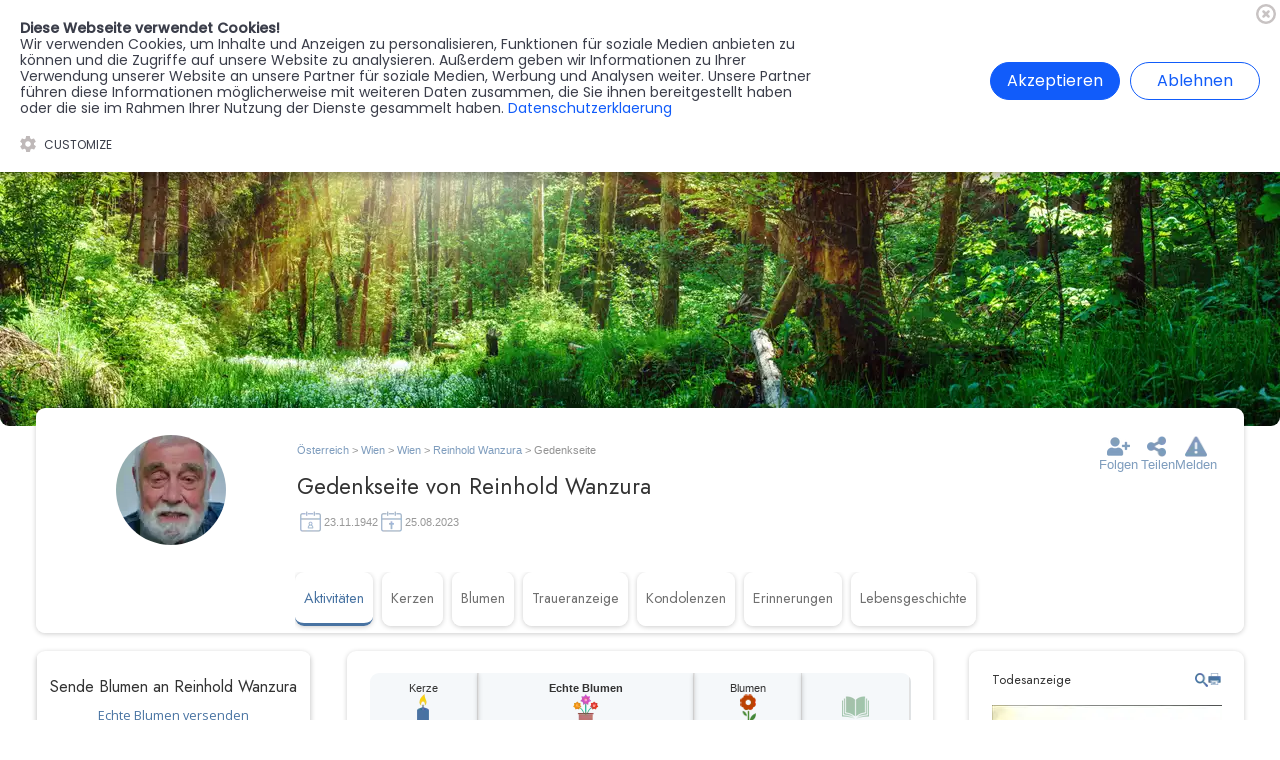

--- FILE ---
content_type: text/html; charset=UTF-8
request_url: https://aspetos.com/gedenkseiten/reinhold-wanzura-1942-11-23-2023-08-25/
body_size: 3753
content:
<!DOCTYPE html>
<html lang="de">

<head>

    <title>Gedenkseite für Reinhold Wanzura - Aspetos.com</title>
    <meta name="description" content="Trauern neu definiert - Aspetos bietet online Trauerhilfe und Gedenken, um deinen Liebsten auf eine persönliche und einzigartige Weise zu ehren.">
    <meta name="robots" content="max-image-preview:large">
    <meta name="viewport" content="width=device-width, initial-scale=1.0">
    <link rel="stylesheet" href="/assets/legacy.css?v=1.295">
    <link rel="stylesheet" href="/home/home.css?v=1.295">
    <link rel="apple-touch-icon" sizes="57x57" href="/favimgs/apple-icon-57x57.png">
    <link rel="apple-touch-icon" sizes="60x60" href="/favimgs/apple-icon-60x60.png">
    <link rel="apple-touch-icon" sizes="72x72" href="/favimgs/apple-icon-72x72.png">
    <link rel="apple-touch-icon" sizes="76x76" href="/favimgs/apple-icon-76x76.png">
    <link rel="apple-touch-icon" sizes="114x114" href="/favimgs/apple-icon-114x114.png">
    <link rel="apple-touch-icon" sizes="120x120" href="/favimgs/apple-icon-120x120.png">
    <link rel="apple-touch-icon" sizes="144x144" href="/favimgs/apple-icon-144x144.png">
    <link rel="apple-touch-icon" sizes="152x152" href="/favimgs/apple-icon-152x152.png">
    <link rel="apple-touch-icon" sizes="180x180" href="/favimgs/apple-icon-180x180.png">
    <link rel="icon" type="image/png" sizes="192x192"  href="/favimgs/android-icon-192x192.png">
    <link rel="icon" type="image/png" sizes="32x32" href="/favimgs/favicon-32x32.png">
    <link rel="icon" type="image/png" sizes="96x96" href="/favimgs/favicon-96x96.png">
    <link rel="icon" type="image/png" sizes="16x16" href="/favimgs/favicon-16x16.png">
    <link rel="manifest" href="/favimgs/manifest.json">
    <meta name="msapplication-TileColor" content="#ffffff">
    <meta name="msapplication-TileImage" content="/favimgs/ms-icon-144x144.png">
    <meta name="theme-color" content="#ffffff">
    <link rel="icon" id="appFavicon" type="image/png" href="/favimgs/favicon.ico" />
    <!-- Bootstrap core CSS 
        <link rel="stylesheet" href="https://cdn.jsdelivr.net/npm/bootstrap@4.5.3/dist/css/bootstrap.min.css" integrity="sha384-TX8t27EcRE3e/ihU7zmQxVncDAy5uIKz4rEkgIXeMed4M0jlfIDPvg6uqKI2xXr2" crossorigin="anonymous">
    --> 
    <link rel="stylesheet" href="https://cdnjs.cloudflare.com/ajax/libs/font-awesome/4.7.0/css/font-awesome.min.css">
    <!-- SmartMenus jQuery Bootstrap 4 Addon CSS -->
    <link href="/assets/home/smartmenu/addons/bootstrap-4/jquery.smartmenus.bootstrap-4.css" rel="stylesheet">

	<!-- SmartMenus core CSS (required) -->
	<link href="/assets/home/smartmenu/css/sm-core-css.css" rel="stylesheet" type="text/css" />

	<!-- "sm-blue" menu theme (optional, you can use your own CSS, too) -->
	<link href="/assets/home/smartmenu/css/sm-blue/sm-blue.css" rel="stylesheet" type="text/css" />

	<!-- #main-menu config - instance specific stuff not covered in the theme -->
	<!-- You could put this in an external stylesheet (e.g. where the rest of your page styles are) --><meta name="description" content="In Gedenken an Reinhold Wanzura: ✔️ Virtuelle Kerzen & Blumen ✔️ Kostenlos Erinnerungen bewahren ✔️ Blumen direkt ans Grab versenden ✔️ Fotos & Videos teilen"><script type="application/ld+json">
    {
      "@context": "https://schema.org",
      "@type": "BreadcrumbList",
      "itemListElement": [{
        "@type": "ListItem",
        "position": 1,
        "name": "Aspetos",
        "item": "https://aspetos.com/"
      },{
        "@type": "ListItem",
        "position": 2,
        "name": "Österreich",
        "item": "https://aspetos.com/gedenkseiten-oesterreich/"
      },{
        "@type": "ListItem",
        "position": 3,
        "name": "Wien",
        "item": "https://aspetos.com/gedenkseiten-wien/"
      },{
        "@type": "ListItem",
        "position": 4,
        "name": "Wien",
        "item": "https://aspetos.com/gedenkseiten-stadt-wien/"
      },{
        "@type": "ListItem",
        "position": 5,
        "name": "Gedenkseite für Reinhold Wanzura"
      }]
    }</script><script type="application/ld+json">
    {
      "@context": "https://schema.org",
      "@type": "Person",
    "name": "Reinhold Wanzura",
    "givenName": "Reinhold",
    "familyName": "Wanzura",
      "birthDate": "1942-11-23",
      "deathDate": "2023-08-25"
    }
    </script><script type="application/ld+json">
    {
        "@context": "https://schema.org/",
        "@type": "WebPage",
        "url": "https://aspetos.com/gedenkseiten/reinhold-wanzura-1942-11-23-2023-08-25/",
        "dateCreated": "2023-08-30T08:32:20",
        "dateModified": "2023-09-07T14:54:55",
        "publisher": {
          "@type": "Organization",
          "name": "Aspetos GmbH"
        }
      }
      
    </script>    </script>
</head>

<body>
    <section id="header-upper" class="section bg-secondary">
    <div class="asp-inner-div gap-2 py-10 flex flex-row centered" style="position:relative;"><a class="ct-link-text color-white os-xs font-medium" href="/memorist/">Memorist werden<br></a>
        <a class="ct-link-text color-white os-xs font-medium" href="/blumenversand/">Blumen verschicken<br></a>
        <a id="text_block-38-13" class="ct-link-text color-white os-xs font-medium" href="/partner-werden/">Partner werden<br></a>
        <a class="ct-link-text color-white os-xs font-medium" href="/presse/">Presse<br></a></div>
</section><section class="section header asp-section shadow bg-white">
        
    <div class="asp-inner-div header-menu-wrapper header-grid-cols-7">
    <a class="header-logo flex centered" href="/" img-src="cdn"
            src-url="media/Logos/aspetos-community-of-life-logo.svg" img-size="inside" initial-load="0"></a>
    <div class="gap-2 menu-wrapper flex centered" style="width:100%">
        
        <div class="topnav" id="myTopnav">
            <a href="javascript:void(0);" class="color-dark text-l uppercase home-link" onclick="myFunction()"  style="text-align: left; width:90%">
                Menu
            </a>
            <a class="color-dark text-l uppercase" href="/sterberegister-oesterreich#start">Sterberegister</a>
            <a class="color-dark text-l uppercase" href="/gedenkseiten-oesterreich#start">Gedenkseiten</a>
            <div class="dropdown">
                <button class="dropbtn uppercase"  onclick="showDropdownContent()">Branchenregister
                <i class="fa fa-caret-down"></i>
                </button>
                <div class="dropdown-content" id="dropdown-content">
                    <a class="color-dark text-l uppercase" href="/dienstleister-oesterreich#start">Unternehmen</a>
                    <a class="color-dark text-l uppercase" href="/friedhoefe-oesterreich#start">Friedhöfe</a>
                    <a class="color-dark text-l uppercase" href="/ratgeber-oesterreich/">Ratgeber</a>
                </div>
            </div> 
            <a class="color-dark text-l uppercase" href="https://forum.aspetos.com/">Forum</a>
            <a href="javascript:void(0);" class="icon" onclick="myFunction()">
                <i class="fa fa-bars"></i>
            </a>
        </div>
    </div>
    
    <div class="gap-2 profile-menu-wrapper">
        <div class="gap"><div id="country-switcher" class="text-l p-10" style="cursor:pointer; position:relative;">🇦🇹</div></div>
        <div><a href="/login/register/" class="text-l font-medium" style="padding:0.2rem 0.7rem;   margin-right: 0.2rem;">Register</a><a href="/login/?redirect-to=https%3A%2F%2Faspetos.com%2Fgedenkseiten%2Freinhold-wanzura-1942-11-23-2023-08-25%2F" class="login-button" style="padding:0.2rem 1rem;">Anmelden</a></div>
    </div>
</div>
</section><section class="asp-section-fw">
    <div class="ct-div-block asp-inner-div"><div class="hero_image" img-src="cdn" src-url="media/memorial-pages/placeholder-heros/485.jpeg"></div></div>
</section><section class="asp-section">
<div class="hero-wrapper asp-inner-content-div shadow rounded-h">
    <div class="bg-white hero-first-wrapper">
        <div class="wappen-wrapper"><div class="portrait" img-src="cdn" img-size="cover" src-url="media/memorial-pages/100485/portraitImage/7ZJFvWeLq666o1P7h8hY.jpg"></div></div><div class="breadcrumb-wrapper">
            <div id="breadcrumb"><a class="breadcrumb_link blue-link" href="/gedenkseiten-oesterreich/" title="AspetosÖsterreich">Österreich</a><span class="current_breadcrumb"> > </span><a class="breadcrumb_link blue-link" href="/gedenkseiten-wien/" title="AspetosWien">Wien</a><span class="current_breadcrumb"> > </span><a class="breadcrumb_link blue-link" href="/gedenkseiten-stadt-wien/" title="AspetosWien">Wien</a><span class="current_breadcrumb"> > </span><a class="breadcrumb_link blue-link" href="/gedenkseiten/reinhold-wanzura-1942-11-23-2023-08-25/" title="Aspetos Reinhold Wanzura">Reinhold Wanzura</a><span class="current_breadcrumb"> > Gedenkseite</span></div></div>
    <div class="icon-buttons-wrapper">
    <div style="display: flex;justify-content: center;align-items: center; min-width:5rem; min-height:3rem;">
            <a href="/login/?redirect-to=/gedenkseiten/reinhold-wanzura-1942-11-23-2023-08-25/" class="icon-button">
                <div id="followicon" class="follow-icon" img-src="cdn" src-url="media/icons/follow.png" img-size="inside" style="width:2.5rem; height:2.5rem" initial-load="0"></div>
                <div id="follow-text" class="follow-text text-base mt-4">Folgen</div>
            </a><div id="follow-loader" class="loader-button" style="opacity:0.5; margin-top:auto; margin-bottom:auto; display:none;"></div></div><div style="display:flex; gap:2rem;">
                <div id="sharebutton" class="icon-button">
                    <div id="shareicon" class="share-icon" img-src="cdn" src-url="media/icons/share.svg"
                        img-size="inside" style="width:2.5rem; height:2.5rem" initial-load="0"></div>
                    <div id="share-text" class="share-text text-base mt-4">Teilen</div>
                </div>
            </div>
            <div>
                <div id="report-button" class="icon-button">
                    <div id="report-icon" class="report-icon" img-src="cdn" src-url="media/icons/report.svg"
                        img-size="inside" style="width:2.5rem; height:2.5rem" initial-load="0"></div>
                    <div id="report-text" class="report-text text-base mt-4">Melden</div>
                </div>
            </div>
            
        </div>
        <div class="pagename-wrapper"><h1 id="headline" class="ct-headline page-heading"><span id="inner-span">Gedenkseite von Reinhold Wanzura</span></h1><div class="memorial-page-date-wrapper gap-4 mt-10"><div style="display:flex; flex-direction: row; align-items:center; gap:0.5rem;"><div style="width:3rem; height:3rem; opacity:0.5" img-src="cdn" src-url="media/icons/birthday-icon.svg" img-size="inside"></div><div class="color-light text-xs">23.11.1942</div></div><div style="display:flex; flex-direction: row; align-items:center; gap:0.5rem;"><div style="width:3rem; height:3rem; opacity:0.5" img-src="cdn" src-url="media/icons/deathday-icon.svg" img-size="inside"></div><div class="color-light text-xs">25.08.2023</div></div></div></div>
    </div>
    <div class="bg-white hero-second-wrapper">
        <div class="region-menu-wrapper" id="start"><div class="memorial-page-link_wrapper active"><a class="memorial-page-menu-link" href="/gedenkseiten/reinhold-wanzura-1942-11-23-2023-08-25#start">Aktivitäten</a></div><div class="memorial-page-link_wrapper"><a class="memorial-page-menu-link" href="/gedenkseiten/reinhold-wanzura-1942-11-23-2023-08-25/kerzen#start">Kerzen</a></div><div class="memorial-page-link_wrapper"><a class="memorial-page-menu-link" href="/gedenkseiten/reinhold-wanzura-1942-11-23-2023-08-25/blumen#start">Blumen</a></div><div class="memorial-page-link_wrapper"><a class="memorial-page-menu-link" href="/gedenkseiten/reinhold-wanzura-1942-11-23-2023-08-25/traueranzeige#start">Traueranzeige</a></div><div class="memorial-page-link_wrapper"><a class="memorial-page-menu-link" href="/gedenkseiten/reinhold-wanzura-1942-11-23-2023-08-25/kondolenzen#start">Kondolenzen</a></div><div class="memorial-page-link_wrapper"><a class="memorial-page-menu-link" href="/gedenkseiten/reinhold-wanzura-1942-11-23-2023-08-25/erinnerungen#start">Erinnerungen</a></div><div class="memorial-page-link_wrapper"><a class="memorial-page-menu-link" href="/gedenkseiten/reinhold-wanzura-1942-11-23-2023-08-25/lebensgeschichte#start">Lebensgeschichte</a></div></div></div>
    </div>
</div>
</section><section class="asp-section">
    <div class="asp-inner-content-wrapper">
        <div id="inner-content-left-column">
        </div>
        <div id="inner-content-center-column">
        </div>
        <div id="inner-content-right-column">
        </div>
    </div>
</section></body>
<footer>
    <section class="asp-section asp-footer bg-lightblue">
    <div class="asp-inner-div grid-cols-2 py-60 footer-div-pl-25">
        <div class="gap-2 w-full flex flex-col">
            <div class="ct-div-block gap-1">
                <div class="asp-h3 color-dark">Aspetos GmbH<br></div>
                <div class="color-paragraph break-word os-base">
                    Geschäftsführer: Marcel Köller<br></div>
            </div>
            <div class="gap-1 flex flex-col">
				<div class="os-bold os-base">Adresse:</div>
                <div class="color-paragraph break-word os-base">Rheinstr. 11, 6971 Hard<br></div>
            </div>
        </div>
        <div class="w-full gap-2 flex flex-col">
            <div class="asp-h3 color-dark">Hilfe &amp; Kontakt:<br></div>
            <div class="color-paragraph break-word os-base">Du hast Fragen?
                Kontaktiere uns, unsere Support-Mitarbeiter sind dir gerne behilflich!<br></div>
            <div class="contact-grid">
                <div class="gap-1 mt-25 flex flex-col">
                    <div class="os-l color-dark">Schreib uns eine E-Mail:<br>
                    </div>
                    <div class="color-paragraph break-word os-base">✉️ <a
                            href="mailto:support@aspetos.com">support@aspetos.com</a></div>
                </div>
            </div>
        </div>
    </div>
    <div class="asp-inner-div gap-4 py-60 footer-nav footer-div-pl-25">
        <a class="color-light os-base" href="/impressum/">Impressum</a>
        <a class="color-light os-base" href="/datenschutzerklaerung/">Datenschutzerklärung</a>
        <a class="color-light os-base" href="/nutzungsbedingungen/">Nutzungsbedingungen</a>
        <a class="color-light os-base" href="/lieferbedingungen/">Lieferbedingungen</a>
        <a class="color-light os-base" href="/allgemeine-geschaeftsbedingungen/">AGB</a>
        <a class="color-light os-base" href="/blumenversand/">Blumen verschicken<br></a>
        <a class="color-light os-base" href="/partner-werden/">Partner werden<br></a>
        <a class="color-light os-base" href="/presse/">Presse</a>
    </div>
    <div class="asp-inner-div gap-4 py-15 footer-div pb-25">
        <div class="color-light os-xs text-left">©2024 by Aspetos GmbH. All Rights Reserved. <br><br>
        </div>
    </div>
    <div id="overlay-all">
        <div class="cv-spinner">
            <span class="spinner"></span>
        </div>
    </div>
</section>
<!-- Google tag (gtag.js) -->
<script async src="https://www.googletagmanager.com/gtag/js?id=G-P95Z6HY90L"></script>
<script>
  window.dataLayer = window.dataLayer || [];
  function gtag(){dataLayer.push(arguments);}
  gtag("js", new Date());

  gtag("config", "G-P95Z6HY90L");
</script>

<script src="/assets/jQuery/jquery-3.6.4.min.js"></script>
<!-- jQuery UI library -->
<link rel="stylesheet" href="https://ajax.googleapis.com/ajax/libs/jqueryui/1.13.2/themes/smoothness/jquery-ui.css">
<script src="https://ajax.googleapis.com/ajax/libs/jqueryui/1.13.2/jquery-ui.min.js"></script>
<link href="/assets/select2/css/select2.min.css" rel="stylesheet" />
<script async src="/assets/select2/js/select2.min.js"></script>
<link rel="stylesheet" href="/assets/swiper-js/swiper-bundle.min.css" />
<script type="text/javascript" src="/assets/select2/jquery-calls.js"></script>
<script src="/assets/swiper-js/swiper-bundle.min.js"></script>
<script src="/composer/vendor/tinymce/tinymce/tinymce.min.js"></script>
<script type="text/javascript" src="/assets/imageHandler.js"></script>
<script type="text/javascript" src="/assets/global.js?v=1.295"></script>
<style>.select2-container--open .select2-dropdown--below {
    padding-top: 0.5rem!important;
    margin-top: -4.2rem!important;
    padding-bottom: 4rem;
    border-radius: 2.5rem !important;
    padding-left: 1rem;
    padding-right: 1rem;
}</style>
<!-- Cookie Banner -->
    <link rel="stylesheet" href="/assets/cookiebanner.style.css">
    <script src="/assets/cookiebanner.script.js"></script>
    <style>
        *{margin:0;padding:0;text-decoration:none;list-style:none;box-sizing:border-box;}
    </style>
    <script>
        $(document).ready(function() {
            cookieBanner.init();
        });
    </script><script>document.getElementById('inner-content-left-column').innerHTML += '<div class="templatebox shadow bg-white rounded-h mt-20 w-full flex flex-col" id="flower-order-box" style="height:50rem;display:flex;justify-content:center;align-items:center;"><div class="loader" style="opacity:0.5; margin-top:auto; margin-bottom:auto;"></div></div>';</script><script>document.getElementById('inner-content-left-column').innerHTML += '<div class="templatebox shadow bg-white rounded-h p-25 mt-20 w-full flex flex-col" id="company-box" style="height:50rem;display:flex;justify-content:center;align-items:center;"><div class="loader" style="opacity:0.5; margin-top:auto; margin-bottom:auto;"></div></div>';</script><script>document.getElementById('inner-content-right-column').innerHTML += '<div class="templatebox shadow bg-white rounded-h p-25 mt-20 w-full flex flex-col" id="obituary-box" style="height:50rem;display:flex;justify-content:center;align-items:center;"><div class="loader" style="opacity:0.5; margin-top:auto; margin-bottom:auto;"></div></div>';</script><script>document.getElementById('inner-content-left-column').innerHTML += '<div class="templatebox shadow bg-white rounded-h mt-20 w-full flex flex-col" id="cemetery-box" style="height:50rem;display:flex;justify-content:center;align-items:center;"><div class="loader" style="opacity:0.5; margin-top:auto; margin-bottom:auto;"></div></div>';</script><script type="text/javascript" src="/assets/boxes/memorial-page/load-memorialpage-boxes.js?v=1.295"></script></footer>

</html>



--- FILE ---
content_type: text/html; charset=UTF-8
request_url: https://aspetos.com/assets/boxes/memorial-page/obituary-box.php
body_size: 419
content:
<div style="position:relative;"><h2 class="text-base font-normal color-dark mb-20 w-full">Todesanzeige</h2><div class="obituary-actions flex" style="position:absolute; top:0rem; right:0rem; gap:1rem;"><a href="/gedenkseiten/reinhold-wanzura-1942-11-23-2023-08-25/traueranzeige/" id="zoom-button" class="zoom" img-src="cdn" src-url="media/icons/zoom.svg" img-size="inside" style="width:1.5rem; height:1.5rem; cursor:pointer;" slug="reinhold-wanzura-1942-11-23-2023-08-25"></a><a href="/gedenkseiten/reinhold-wanzura-1942-11-23-2023-08-25/print/" target="_blank" class="print" img-src="cdn" src-url="media/icons/print.svg" img-size="inside" style="width:1.5rem; height:1.5rem; cursor:pointer;" slug="reinhold-wanzura-1942-11-23-2023-08-25"></a></div><a href="/gedenkseiten/reinhold-wanzura-1942-11-23-2023-08-25/traueranzeige/"><div href="/gedenkseiten/reinhold-wanzura-1942-11-23-2023-08-25/traueranzeige/" class="obituary" img-src="cdn" src-url="media/memorial-pages/100485/obituary/flsuBHJHz9SGnO5RM1jF.jpeg" img-size="inside" img-alt="Vorschau - Traueranzeige oder Todesanzeige von Reinhold Wanzura"></div></a><div class="obituary-lightbox w-full flex flex-col centered gap-2" style="position:relative; display:none; position:fixed; width:100vw; height:100%; background-color: #000000bd; top: 0; left: 0; z-index: 99999;"><div class="close-button flex centered color-white os-base" style="height:4rem; width:4rem; position:fixed; top:2rem; right: 2rem;font-size:3rem;">x</div><div class="lightbox-image-full w-full flex centered" img-src="cdn" src-url="media/memorial-pages/100485/obituary/flsuBHJHz9SGnO5RM1jF.jpeg" img-size="inside" style="min-height:90vh;max-height:90vh;"></div></div></div>

--- FILE ---
content_type: text/html; charset=UTF-8
request_url: https://aspetos.com/assets/boxes/memorial-page/company-box.php
body_size: 410
content:
<div class="text-base font-normal color-dark mb-20 w-full">Zuständiger Bestatter</div><a href="/dienstleister/bestattung-ried-gmbh/" class="w-full" style="height:8rem; p-15" img-size="inside" img-src="cdn" src-url="media/memorial-pages/acd3dd8b2406fbe8bde6aa6d39df75ae.jpeg"></a><a href="/dienstleister/bestattung-ried-gmbh/" class="text-base color-paragraph w-full py-10 mt-10">Bestattung Ried GmbH</a><div class="w-full mt-10" style="display:flex; flex-direction:row; align-items:center;"><div class="location-icon" style="height:1.7rem; width:1.7rem; opacity:0.6" img-size="inside" img-src="cdn" src-url="media/icons/location-pin.png"></div><a href="https://www.google.com/maps/place/Donaustra%C3%9Fe+24%2C+2100+Korneuburg" target="_blank" class="text-xs color-light w-full" style="grid-column:span 1; padding-left:1rem; line-height:1.5rem;">Donaustraße 24, 2100 Korneuburg</a></div><a href="tel: +43 127 019 07" class="text-xs color-light w-full mt-10" style="display:flex; flex-direction:row; align-items:center;gap:1rem;"><div class="verified-icon" style="height:1.5rem; width:1.5rem; opacity:0.6;" img-size="inside" img-src="cdn" src-url="media/icons/phone.png"></div><span id="text"> +43 127 019 07</span></a><a href="https://trauerfeier.info" target="_blank" rel="follow" class="text-xs color-light w-full mt-10" style="display:flex; flex-direction:row; align-items:center;gap:1rem;"><div class="verified-icon" style="height:1.5rem; width:1.5rem; opacity:0.6;" img-size="inside" img-src="cdn" src-url="media/icons/globe.png"></div><span id="text">https://trauerfeier.info</span></a>

--- FILE ---
content_type: text/html; charset=UTF-8
request_url: https://aspetos.com/assets/boxes/memorial-page/cemetery-box.php
body_size: 269
content:
<a href="/friedhoefe/friedhof-stammersdorf-zentral/" style="position:relative; padding-bottom: 1rem;" class="w-full bg-white"><div class="w-full" style="height:18rem; position:relative;" img-src-bg="cdn" src-url="media/cemeteries/2973/nhPN8MQZHEe8li4XZJFY.jpg"></div><div class="cemetery-info-wrapper w-full py-15 gap-1 flex flex-col"><div style="display:flex; flex-direction:column;" class="w-full px-25 gap-1"><div class="color-dark text-left text-base">Friedhof Stammersdorf Zentral</div></div><div class="flex px-25" style="align-items: center;"><div class="location-icon" style="height:1.5rem; width:1.5rem; opacity:0.6" img-size="inside" img-src="cdn" src-url="media/icons/location-pin.png"></div><div class="os-xs color-light w-full" style="padding-left:1rem; line-height:1.5rem;">Stammersdorfer Str. 244-260,<br>1210 Wien</div></div></div>

--- FILE ---
content_type: text/plain;charset=UTF-8
request_url: https://aspetos.com/assets/boxes/memorial-page/load-activities.php
body_size: 1509
content:
<div id="candles" class="w-full rounded-h bg-white shadow flex flex-col p-25"><div class="w-full rounded-h bg-lightblue" style="display:grid;grid-template-columns: repeat(5, minmax(1rem, 1fr));"><a href="/gedenkseiten/reinhold-wanzura-1942-11-23-2023-08-25/kerzen/entzuenden/" class="mp-cta-button p-10 flex flex-col gap-1 centered" style="box-shadow: 0px 1px 5px 0px rgba(0, 0, 0, 0.2);border-right:0.1rem solid #e1e1e1;"><div class="mp-cta-button-text text-xs color-dark">Kerze</div><div class="mp-cta-button-img flex centered" img-src="cdn" src-url="media/icons/asp-candle.svg" img-size="inside" style="width:3rem;height:3rem;"></div><div class="mp-cta-button-text text-xs color-dark">entzünden</div></a><a href="/gedenkseiten/reinhold-wanzura-1942-11-23-2023-08-25/blumen/pfluecken/?type=real" id="realflowers-link" class="mp-cta-button p-1 flex flex-col gap-1 centered" style="box-shadow: 0px 1px 5px 0px rgba(0, 0, 0, 0.2);border-left: 0.1rem solid #e1e1e1; border-right:0.1rem solid #e1e1e1;grid-column: span 2"><div class="mp-cta-button-text text-xs color-dark"><strong>Echte Blumen</strong></div><div class="mp-cta-button-img flex centered" img-src="cdn" src-url="media/icons/flower-4.svg" img-size="inside" style="width:3rem;height:3rem;"></div><div class="mp-cta-button-text text-xs color-dark"><strong>Direkt ans Grab bestellen!</strong></div></a><a href="/gedenkseiten/reinhold-wanzura-1942-11-23-2023-08-25/blumen/pfluecken/?type=virtual" class="mp-cta-button p-1 flex flex-col gap-1 centered" style="box-shadow: 0px 1px 5px 0px rgba(0, 0, 0, 0.2);border-left: 0.1rem solid #e1e1e1; border-right:0.1rem solid #e1e1e1;"><div class="mp-cta-button-text text-xs color-dark">Blumen</div><div class="mp-cta-button-img flex centered" img-src="cdn" src-url="media/icons/asp-flower.svg" img-size="inside" style="width:3rem;height:3rem;"></div><div class="mp-cta-button-text text-xs color-dark">pflücken</div></a><a href="/gedenkseiten/reinhold-wanzura-1942-11-23-2023-08-25/kondolenzen/schreiben/" class="mp-cta-button p-10 flex flex-col gap-1 centered" style="box-shadow: 0px 1px 5px 0px rgba(0, 0, 0, 0.2);border-right:0.1rem solid #e1e1e1;"><div class="mp-cta-button-text text-xs color-dark">&nbsp;</div><div class="mp-cta-button-img flex centered" img-src="cdn" src-url="media/icons/condolence.png" img-size="inside" style="width:3rem;height:3rem;"></div><div class="mp-cta-button-text text-xs color-dark">Kondolieren</div></a></div></div><div class="activities-repeater w-full flex flex-col gap-2" offset="20"><h2 class="flowers-h1 text-xl font-normal color-dark w-full text-center mt-20">Alle Aktivitäten in der Gedenkseite von   Reinhold Wanzura</h2><div class="rounded-h shadow bg-white"><div class="flex gap-2 p-25" style="align-items: center;"><div class="flex centered rounded-full" style="width:3rem; height:3rem;" img-src-bg="cdn" src-url="media/icons/avatar.png"></div><div class="flex flex-col gap-1"><div class="os-xs" style="line-height:2rem;">Es wurde eine Kerze für <a class="font-semibold" href="/gedenkseiten/reinhold-wanzura-1942-11-23-2023-08-25/kerzen/">Reinhold Wanzura</a> entzündet.</div><div class="flex flex-col os-xs color-light text-left">Vor 2 Jahren</div></div></div><div class="flex gap-2" style="padding-left: 10%; padding-right:10%; align-items:center;"><div class="candle-image-activities relative centered flex" img-src="cdn" src-url="media/shop/candles/9/7-tage-9d.jpg" img-size="inside" style="min-height:10rem; min-width:10rem; max-height:10rem; max-width:10rem;"></div><div class="os-xs color-paragraph italic">Unser aufrichtiges Beileid.<br>Fam. Pribanic und Fam. Hammerschmid</div></div><div class="w-full p-25 mt-25 flex gap-2 centered" style="border-top: 0.1rem solid #e2e2e2;"><div class="flex gap-1 icon-button" style="cursor:pointer; flex-direction:row;"><div id="viewicon" class="view-icon" img-src="cdn" src-url="media/icons/asp-candle.svg" img-size="inside" style="width:1.5rem; height:1.5rem;"></div><a href="/gedenkseiten/reinhold-wanzura-1942-11-23-2023-08-25/kerzen/entzuenden/" class="os-xs color-light">Entzünde eine Kerze</a></div></div></div><div class="rounded-h shadow bg-white"><div class="flex gap-2 p-25" style="align-items: center;"><div class="flex centered rounded-full" style="width:3rem; height:3rem;" img-src-bg="cdn" src-url="media/icons/avatar.png"></div><div class="flex flex-col gap-1"><div class="os-xs" style="line-height:2rem;">Es wurde eine Kerze für <a class="font-semibold" href="/gedenkseiten/reinhold-wanzura-1942-11-23-2023-08-25/kerzen/">Reinhold Wanzura</a> entzündet.</div><div class="flex flex-col os-xs color-light text-left">Vor 2 Jahren</div></div></div><div class="flex gap-2" style="padding-left: 10%; padding-right:10%; align-items:center;"><div class="candle-image-activities relative centered flex" img-src="cdn" src-url="media/shop/candles/9/7-tage-9d.jpg" img-size="inside" style="min-height:10rem; min-width:10rem; max-height:10rem; max-width:10rem;"></div><div class="os-xs color-paragraph italic"></div></div><div class="w-full p-25 mt-25 flex gap-2 centered" style="border-top: 0.1rem solid #e2e2e2;"><div class="flex gap-1 icon-button" style="cursor:pointer; flex-direction:row;"><div id="viewicon" class="view-icon" img-src="cdn" src-url="media/icons/asp-candle.svg" img-size="inside" style="width:1.5rem; height:1.5rem;"></div><a href="/gedenkseiten/reinhold-wanzura-1942-11-23-2023-08-25/kerzen/entzuenden/" class="os-xs color-light">Entzünde eine Kerze</a></div></div></div><div class="rounded-h shadow bg-white"><div class="flex gap-2 p-25" style="align-items: center;"><div class="flex centered rounded-full" style="width:3rem; height:3rem;" img-src-bg="cdn" src-url="media/icons/avatar.png"></div><div class="flex flex-col gap-1"><div class="os-xs" style="line-height:2rem;">Es wurde eine Blume für <a class="font-semibold" href="/gedenkseiten/reinhold-wanzura-1942-11-23-2023-08-25/blumen/">Reinhold Wanzura</a> gepflückt.</div><div class="flex flex-col os-xs color-light text-left">Vor 2 Jahren</div></div></div><div class="flex gap-2" style="padding-left: 10%; padding-right:10%; align-items:center;"><div class="flower-image-activities relative centered flex" img-src="cdn" src-url="media/shop/flowers/7-tage-i.jpg" img-size="inside" style="min-height:10rem; min-width:10rem; max-height:10rem; max-width:10rem;"></div><div class="os-xs color-paragraph italic">Zum Gedenken.</div></div><div class="w-full p-25 mt-25 flex gap-2 centered" style="border-top: 0.1rem solid #e2e2e2;"><div class="flex gap-1 icon-button" style="cursor:pointer; flex-direction:row;"><div id="viewicon" class="view-icon" img-src="cdn" src-url="media/icons/asp-flower.svg" img-size="inside" style="width:1.5rem; height:1.5rem;"></div><a href="/gedenkseiten/reinhold-wanzura-1942-11-23-2023-08-25/blumen/pfluecken/?type=virtual" class="os-xs color-light">Pflücke eine Blume</a></div></div></div><div class="rounded-h shadow bg-white"><div class="flex gap-2 p-25" style="align-items: center;"><div class="flex centered rounded-full" style="width:3rem; height:3rem;" img-src-bg="cdn" src-url="media/icons/avatar.png"></div><div class="flex flex-col gap-1"><div class="os-xs" style="line-height:2rem;">Es wurde eine Kerze für <a class="font-semibold" href="/gedenkseiten/reinhold-wanzura-1942-11-23-2023-08-25/kerzen/">Reinhold Wanzura</a> entzündet.</div><div class="flex flex-col os-xs color-light text-left">Vor 2 Jahren</div></div></div><div class="flex gap-2" style="padding-left: 10%; padding-right:10%; align-items:center;"><div class="candle-image-activities relative centered flex" img-src="cdn" src-url="media/shop/candles/9/7-tage-9e.jpg" img-size="inside" style="min-height:10rem; min-width:10rem; max-height:10rem; max-width:10rem;"></div><div class="os-xs color-paragraph italic">Ruhe in Frieden.</div></div><div class="w-full p-25 mt-25 flex gap-2 centered" style="border-top: 0.1rem solid #e2e2e2;"><div class="flex gap-1 icon-button" style="cursor:pointer; flex-direction:row;"><div id="viewicon" class="view-icon" img-src="cdn" src-url="media/icons/asp-candle.svg" img-size="inside" style="width:1.5rem; height:1.5rem;"></div><a href="/gedenkseiten/reinhold-wanzura-1942-11-23-2023-08-25/kerzen/entzuenden/" class="os-xs color-light">Entzünde eine Kerze</a></div></div></div><div class="rounded-h shadow bg-white"><div class="flex gap-2 p-25" style="align-items: center;"><div class="flex flex-col gap-1"><div class="os-xs" style="line-height:2rem;"><a class="font-semibold" href="/dienstleister/bestattung-ried-gmbh/gedenkseiten/">Bestattung Ried GmbH</a> hat eine Gedenkseite für <a class="font-semibold" href="/gedenkseiten/reinhold-wanzura-1942-11-23-2023-08-25/">Reinhold Wanzura</a> erstellt.</div><div class="flex flex-col os-xs color-light text-left">Vor 2 Jahren</div></div></div><div class="flex gap-2" style="padding-left: 10%; padding-right:10%; align-items:center;"><a href="/gedenkseiten/reinhold-wanzura-1942-11-23-2023-08-25" style="position:relative; padding-bottom: 6.6rem;" class="rounded shadow w-full bg-white"><div class="w-full" style="height:18rem; position:relative;" img-src-bg="cdn" src-url="media/memorial-pages/placeholder-heros/485.jpeg"><div class="asp-memorial-div-portrait shadow rounded-full border-white" img-src-bg="cdn" src-url="media/memorial-pages/100485/portraitImage/7ZJFvWeLq666o1P7h8hY.jpg"></div></div><div style="display:flex;" class="memorial-card-info-wrapper w-full py-10 gap-1 mt-10"><div style="display:flex; flex-direction:column;" class="w-full px-25 py-10 mb-10 gap-1"><div class="color-dark text-left text-xl"> Reinhold Wanzura</div><div class="color-light text-xs"></div><div class="memorial-card-date-wrapper gap-4 mt-5"><div style="display:flex; flex-direction: row; align-items:center; gap:0.5rem;"><div style="width:3rem; height:3rem; opacity:0.5" img-src="cdn" src-url="media/icons/birthday-icon.svg" img-size="inside"></div><div class="color-light text-xs">23.11.1942</div></div><div style="display:flex; flex-direction: row; align-items:center; gap:0.5rem;"><div style="width:3rem; height:3rem; opacity:0.5" img-src="cdn" src-url="media/icons/deathday-icon.svg" img-size="inside"></div><div class="color-light text-xs">25.08.2023</div></div></div></div></div><div style="width: 100%; border-top-style: solid; border-top-width: 0.1rem; border-top-color: rgba(112,112,112,0.2); flex-direction: row; display: flex; position: absolute; bottom: 0px;"><div class="gap" style="width:33%; display:flex; flex-direction: row; align-items:center; justify-content: center; padding-top: 2rem; padding-right: 0.8rem; padding-bottom: 2rem; border-right: solid 0.1rem rgba(112,112,112,0.2); padding-left: 1.5rem;"><div style="width:2rem; height:2.5rem; opacity:0.5" img-src="cdn" src-url="media/icons/asp-candle.svg" img-size="inside"></div><div class="color-light text-xs">4</div></div><div class="gap" style="width:33%; display:flex; flex-direction: row; align-items:center; justify-content: center; padding-top: 2rem; padding-right: 0.8rem; padding-bottom: 2rem; padding-left: 1.5rem;"><div style="width:2rem; height:2.5rem; opacity:0.5" img-src="cdn" src-url="media/icons/asp-flower.svg" img-size="inside"></div><div class="color-light text-xs">1</div></div><div class="gap" style="width:33%; display:flex; flex-direction: row; align-items:center; justify-content: center; padding-top: 2rem; padding-right: 0.8rem; padding-bottom: 2rem; border-left: solid 0.1rem rgba(112,112,112,0.2); padding-left: 1.5rem;"><div style="width:3rem; height:2.5rem; opacity:0.5" img-src="cdn" src-url="media/icons/asp-memories.svg" img-size="inside"></div><div class="color-light text-xs">0</div></div></div></a></div><div class="w-full p-25 mt-25 flex gap-2 centered" style="border-top: 0.1rem solid #e2e2e2;"></div></div></div>

--- FILE ---
content_type: text/plain;charset=UTF-8
request_url: https://aspetos.com/assets/boxes/memorial-page/load-create-real-flower-box.php
body_size: 356
content:
<a href="/gedenkseiten/reinhold-wanzura-1942-11-23-2023-08-25/blumen/pfluecken/?type=real" class="mp-cta-button p-10 flex flex-col gap-1 centered" style="border-left: 0.1rem solid #e1e1e1; border-right:0.1rem solid #e1e1e1;"><h1 class="memories-h1 text-xl font-normal color-dark w-full text-center mt-20">Sende Blumen an  Reinhold Wanzura</h1><div style="display: grid; grid-template-columns: repeat(1, 1fr);"><div class="grid-item p-15 os-base flex flex-col" id="choose-real-button" style="text-align: center; align-items:center; cursor: pointer;"><div class="w-full os-base text-center">Echte Blumen versenden</div><div class="choose-image mt-20" img-src="cdn" src-url="media/shop/realflowers/trauerherz21.png" img-size="inside" style="height:12rem; width:100%;"></div><div class="w-full os-xs text-center mt-10" style="width:20rem; max-width:100%;">Direkt ans <b>Grab</b> oder an eine <b>Wunschadresse</b></div></div></div></a>

--- FILE ---
content_type: application/javascript
request_url: https://aspetos.com/assets/boxes/memorial-page/load-memorialpage-boxes.js?v=1.295
body_size: 1626
content:
document.addEventListener('DOMContentLoaded', function () {
  loadObituary();
  loadCompany();
  loadActivities();
  loadCemetery();
  loadRearFlowerBox();
  // loadQrCodeBox();
});

function shakeElement() {
  var element = document.getElementById("candles");
  var originalPosition = parseFloat(getComputedStyle(element).marginLeft);

  var shakeDistance = 10;
  var shakeDuration = 200;
  var startTime = Date.now();

  function shake() {
    var elapsedTime = Date.now() - startTime;
    var progress = elapsedTime / shakeDuration;
    var offset = Math.sin(progress * Math.PI * 2) * shakeDistance;

    element.style.marginLeft = (originalPosition + offset) + "px";

    if (elapsedTime < shakeDuration) {
      requestAnimationFrame(shake);
    } else {
      element.style.marginLeft = originalPosition + "px";
    }
  }

  shake();
}

var intervalSeconds = 5;
var intervalCounter = 1;

function runShakeInterval() {
  shakeElement();

  intervalSeconds = intervalCounter * 5;
  intervalCounter++;

  setTimeout(runShakeInterval, intervalSeconds * 1000);
}


function loadObituary() {
    var obituaryBox = document.getElementById("obituary-box");
    if (obituaryBox){
        var xhr = new XMLHttpRequest();
    xhr.open("POST", "/assets/boxes/memorial-page/obituary-box.php", true);
    xhr.onreadystatechange = function () {
        if (xhr.readyState === XMLHttpRequest.DONE && xhr.status === 200) {
            document.getElementById("obituary-box").removeAttribute('style');
            document.getElementById("obituary-box").innerHTML = xhr.responseText;
            runImages();
            setZoomClickEvent();
        }
    };
    xhr.send();
    }
};

function loadCompany() {
    const company = document.getElementById("company-box");
    if (company !== null) {
        var xhr = new XMLHttpRequest();
        xhr.open("POST", "/assets/boxes/memorial-page/company-box.php", true);
        xhr.onreadystatechange = function () {
            if (xhr.readyState === XMLHttpRequest.DONE && xhr.status === 200) {
                document.getElementById("company-box").removeAttribute('style');
                document.getElementById("company-box").innerHTML = xhr.responseText;
                runImages();
            }
        };
        xhr.send();
    }
};

function loadCemetery() {
  const cemetery = document.getElementById("cemetery-box");
  if (cemetery !== null) {
      var xhr = new XMLHttpRequest();
    addListenersXhr(xhr);

      xhr.open("POST", "/assets/boxes/memorial-page/cemetery-box.php", true);
      xhr.onreadystatechange = function () {
          if (xhr.readyState === XMLHttpRequest.DONE && xhr.status === 200) {
              document.getElementById("cemetery-box").removeAttribute('style');
              document.getElementById("cemetery-box").innerHTML = xhr.responseText;
              runImages();
          }
      };
      xhr.send();
  }
};

function setZoomClickEvent() {
	// Selektiere alle Elemente mit der Klasse "album-entry"
	const zoomButton = document.getElementById('zoom-button');
  if(!zoomButton) {
    return;
  }
  zoomButton.addEventListener('click', () => {
		const imageLightbox = document.querySelector(`.obituary-lightbox`);
  
		// Wenn das Element gefunden wurde, ändere das CSS-Attribut "display" auf "flex"
		if (imageLightbox) {
			imageLightbox.style.display = "flex";
      document.getElementById('inner-content-right-column').style.position = "static";
      runImages();
      setCloseButtonEvent();
		}
	  });
  }

  function setCloseButtonEvent(){
    const closebuttons = document.querySelectorAll('.close-button');
    closebuttons.forEach(closebutton => {
      closebutton.addEventListener('click', () => {
        const imageLightboxes = document.querySelectorAll('.obituary-lightbox');
    
        // Iteriere über jedes Element und setze "display: none"
        imageLightboxes.forEach(imageLightbox => {
          imageLightbox.style.display = 'none';
          document.getElementById('inner-content-right-column').style.position = "sticky";
        });
      });
      });
    }

    document.addEventListener('keydown', event => {
      if (event.key === 'Escape') {
        // Selektiere alle Elemente mit der Klasse "image-lightbox"
        const imageLightboxes = document.querySelectorAll('.obituary-lightbox');
    
        // Iteriere über jedes Element und setze "display: none"
        imageLightboxes.forEach(imageLightbox => {
          imageLightbox.style.display = 'none';
          document.getElementById('inner-content-right-column').style.position = "sticky";
        });
      }
    });

function loadActivities() {
    document.getElementById("inner-content-center-column").innerHTML += '<div class="templatebox py-20 w-full flex flex-col gap-2" id="activities-wrapper" style="height:50rem;display:flex;justify-content:center;align-items:center;"><div class="loader" style="opacity:0.5; margin-top:auto; margin-bottom:auto;"></div></div>';

    var xhr = new XMLHttpRequest();
    xhr.open("POST", "/assets/boxes/memorial-page/load-activities.php", true);
    xhr.setRequestHeader("Content-Type", "application/x-www-form-urlencoded");
    xhr.onreadystatechange = function () {
      if (xhr.readyState === XMLHttpRequest.DONE && xhr.status === 200) {
        document.getElementById("activities-wrapper").removeAttribute('style');
        document.getElementById("activities-wrapper").innerHTML = xhr.responseText;
        runImages();
        runBgImages();
        addloadmoreevent();
        runShakeInterval();
        var offset = document.getElementById("activities-wrapper").getAttribute('offset');
        offset = +offset + 20;
        document.getElementById("activities-wrapper").setAttribute('offset', offset);
      }
    };
    xhr.send();
  };

  function addloadmoreevent() {
    const loadmore = document.getElementById("loadmore");
    if (!loadmore) {
      return;
    }
    loadmore.addEventListener("click", function () {
  
      document.getElementById("loadmore").innerHTML = '<div id="loader" class="loader-button" style="opacity:0.5; margin-top:auto; margin-bottom:auto;"></div>';
      var offset = document.getElementById("activities-wrapper").getAttribute('offset');
      var xhr = new XMLHttpRequest();
      xhr.open("POST", "/assets/boxes/memorial-page/load-activities.php", true);
      xhr.setRequestHeader("Content-Type", "application/x-www-form-urlencoded");
      xhr.onreadystatechange = function () {
        if (xhr.readyState === XMLHttpRequest.DONE && xhr.status === 200) {
          let loadMoreBtn = document.getElementById("loadmore");
  
          if (loadMoreBtn) {
            loadMoreBtn.parentNode.removeChild(loadMoreBtn);
          }
          let loader = document.getElementById("loader");
  
          if (loader) {
            loader.parentNode.removeChild(loader);
          }
          document.getElementById("activities-wrapper").removeAttribute('style');
          document.getElementById("activities-wrapper").innerHTML += xhr.responseText;
          runImages();
          runBgImages();
          offset = +offset + 20;
          document.getElementById("activities-wrapper").setAttribute('offset', offset);
          addloadmoreevent();
        }
      };
      xhr.send("offset=" + offset);
    });
  }
  
function loadRearFlowerBox() {
  var realflower = document.getElementById("flower-order-box");
  if (realflower){
      var xhr = new XMLHttpRequest();
  xhr.open("POST", "/assets/boxes/memorial-page/load-create-real-flower-box.php", true);
  xhr.onreadystatechange = function () {
      if (xhr.readyState === XMLHttpRequest.DONE && xhr.status === 200) {
          document.getElementById("flower-order-box").removeAttribute('style');
          document.getElementById("flower-order-box").innerHTML = xhr.responseText;
          runImages();
      }
  };
  xhr.send();
  }
};
function loadQrCodeBox() {
  var qrcode = document.getElementById("qrcode-box");
  if (qrcode){
      var xhr = new XMLHttpRequest();
  xhr.open("POST", "/assets/boxes/memorial-page/load-qrcode-box.php", true);
  xhr.onreadystatechange = function () {
      if (xhr.readyState === XMLHttpRequest.DONE && xhr.status === 200) {
          document.getElementById("qrcode-box").removeAttribute('style');
          document.getElementById("qrcode-box").innerHTML = xhr.responseText;
          runImages();
      }
  };
  xhr.send();
  }
};